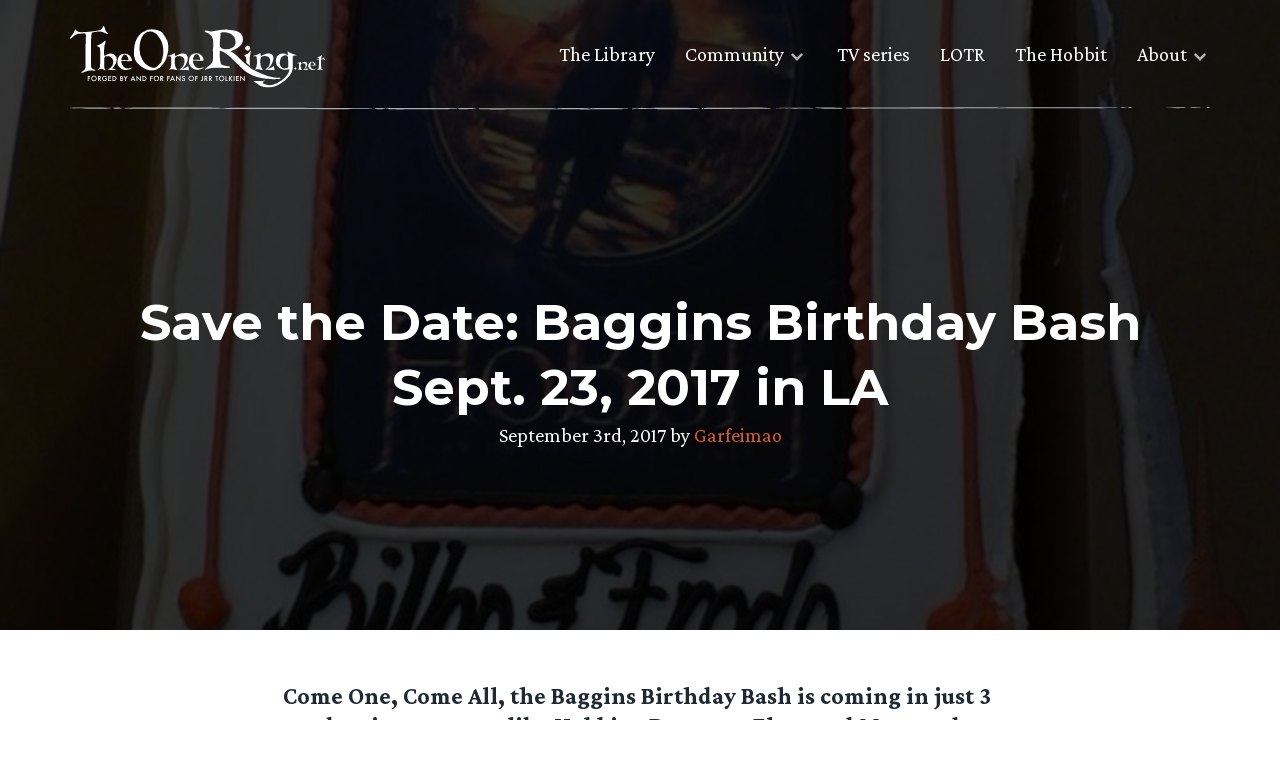

--- FILE ---
content_type: text/html; charset=UTF-8
request_url: https://www.theonering.net/torwp/2017/09/03/103845-save-the-date-baggins-birthday-bash-sept-23-2017-in-la/
body_size: 12066
content:
<!doctype html>
<html dir="ltr" lang="en-US" prefix="og: https://ogp.me/ns#">
<head>
	<meta charset="UTF-8">
	<meta name="viewport" content="width=device-width, initial-scale=1">
	<link rel="profile" href="https://gmpg.org/xfn/11">

	<meta http-equiv="x-dns-prefetch-control" content="on"><link rel="dns-prefetch" href="//fonts.googleapis.com" /><link rel="preconnect" href="https://fonts.gstatic.com/" crossorigin><title>Save the Date: Baggins Birthday Bash Sept. 23, 2017 in LA</title>

		<!-- All in One SEO Pro 4.9.3 - aioseo.com -->
	<meta name="description" content="Come One, Come All, the Baggins Birthday Bash is coming in just 3 weeks, time to party like Hobbits, Dwarves, Elves and Men, and maybe the more well behaved Orcs. We are moving back to Griffith Park, huzzah, and to the Mineral Wells location we&#039;ve used the past 5 or 6 years before last year&#039;s" />
	<meta name="robots" content="max-image-preview:large" />
	<meta name="author" content="Garfeimao"/>
	<meta name="keywords" content="baggins birthday bash,characters,collectibles,events,fans,fellowship of the ring,hobbit book,hobbit movie,j.r.r. tolkien,lotr books,lotr movies,meet ups,movie fellowship of the ring,movie return of the king,movie the two towers,other events,return of the king,the hobbit,the hobbit: an unexpected journey,the hobbit: the battle of the five armies,the hobbit: the desolation of smaug,the lord of the rings,the two towers,tolkien,weta cave,weta collectibles,weta workshop" />
	<link rel="canonical" href="https://www.theonering.net/torwp/2017/09/03/103845-save-the-date-baggins-birthday-bash-sept-23-2017-in-la/" />
	<meta name="generator" content="All in One SEO Pro (AIOSEO) 4.9.3" />
		<meta property="og:locale" content="en_US" />
		<meta property="og:site_name" content="Lord of the Rings &amp; Tolkien News - TheOneRing.net Fan Community, since 1999 | Forged by and for fans of J.R.R. Tolkien" />
		<meta property="og:type" content="article" />
		<meta property="og:title" content="Save the Date: Baggins Birthday Bash Sept. 23, 2017 in LA" />
		<meta property="og:description" content="Come One, Come All, the Baggins Birthday Bash is coming in just 3 weeks, time to party like Hobbits, Dwarves, Elves and Men, and maybe the more well behaved Orcs. We are moving back to Griffith Park, huzzah, and to the Mineral Wells location we&#039;ve used the past 5 or 6 years before last year&#039;s" />
		<meta property="og:url" content="https://www.theonering.net/torwp/2017/09/03/103845-save-the-date-baggins-birthday-bash-sept-23-2017-in-la/" />
		<meta property="og:image" content="https://www.theonering.net/torwp/wp-content/uploads/2024/07/TORN-25-logo.png" />
		<meta property="og:image:secure_url" content="https://www.theonering.net/torwp/wp-content/uploads/2024/07/TORN-25-logo.png" />
		<meta property="og:image:width" content="3474" />
		<meta property="og:image:height" content="3121" />
		<meta property="article:published_time" content="2017-09-03T08:01:37+00:00" />
		<meta property="article:modified_time" content="2017-09-03T08:01:39+00:00" />
		<meta property="article:publisher" content="https://facebook.com/theoneringnet" />
		<meta name="twitter:card" content="summary" />
		<meta name="twitter:site" content="@theoneringnet" />
		<meta name="twitter:title" content="Save the Date: Baggins Birthday Bash Sept. 23, 2017 in LA" />
		<meta name="twitter:description" content="Come One, Come All, the Baggins Birthday Bash is coming in just 3 weeks, time to party like Hobbits, Dwarves, Elves and Men, and maybe the more well behaved Orcs. We are moving back to Griffith Park, huzzah, and to the Mineral Wells location we&#039;ve used the past 5 or 6 years before last year&#039;s" />
		<meta name="twitter:creator" content="@theoneringnet" />
		<meta name="twitter:image" content="https://www.theonering.net/torwp/wp-content/uploads/2024/07/TORN-25-logo.png" />
		<script type="application/ld+json" class="aioseo-schema">
			{"@context":"https:\/\/schema.org","@graph":[{"@type":"Article","@id":"https:\/\/www.theonering.net\/torwp\/2017\/09\/03\/103845-save-the-date-baggins-birthday-bash-sept-23-2017-in-la\/#article","name":"Save the Date: Baggins Birthday Bash Sept. 23, 2017 in LA","headline":"Save the Date: Baggins Birthday Bash Sept. 23, 2017 in LA","author":{"@id":"https:\/\/www.theonering.net\/torwp\/author\/garfeimao\/#author"},"publisher":{"@id":"https:\/\/www.theonering.net\/torwp\/#organization"},"image":{"@type":"ImageObject","url":"https:\/\/www.theonering.net\/torwp\/wp-content\/uploads\/2017\/09\/Baggins-Birthday-Cake.jpg","width":720,"height":960},"datePublished":"2017-09-03T03:01:37-05:00","dateModified":"2017-09-03T03:01:39-05:00","inLanguage":"en-US","mainEntityOfPage":{"@id":"https:\/\/www.theonering.net\/torwp\/2017\/09\/03\/103845-save-the-date-baggins-birthday-bash-sept-23-2017-in-la\/#webpage"},"isPartOf":{"@id":"https:\/\/www.theonering.net\/torwp\/2017\/09\/03\/103845-save-the-date-baggins-birthday-bash-sept-23-2017-in-la\/#webpage"},"articleSection":"Baggins Birthday Bash, Characters, Collectibles, Events, Fans, Fellowship of the Ring, Hobbit Book, Hobbit Movie, J.R.R. Tolkien, LotR Books, LotR Movies, Meet Ups, Movie Fellowship of the Ring, Movie Return of the King, Movie The Two Towers, Other Events, Return of the King, The Hobbit, The Hobbit: An Unexpected Journey, The Hobbit: The Battle of the Five Armies, The Hobbit: The Desolation of Smaug, The Lord of the Rings, The Two Towers, Tolkien, WETA Cave, Weta Collectibles, WETA Workshop"},{"@type":"BreadcrumbList","@id":"https:\/\/www.theonering.net\/torwp\/2017\/09\/03\/103845-save-the-date-baggins-birthday-bash-sept-23-2017-in-la\/#breadcrumblist","itemListElement":[{"@type":"ListItem","@id":"https:\/\/www.theonering.net\/torwp#listItem","position":1,"name":"Home","item":"https:\/\/www.theonering.net\/torwp","nextItem":{"@type":"ListItem","@id":"https:\/\/www.theonering.net\/torwp\/category\/lotr\/#listItem","name":"The Lord of the Rings"}},{"@type":"ListItem","@id":"https:\/\/www.theonering.net\/torwp\/category\/lotr\/#listItem","position":2,"name":"The Lord of the Rings","item":"https:\/\/www.theonering.net\/torwp\/category\/lotr\/","nextItem":{"@type":"ListItem","@id":"https:\/\/www.theonering.net\/torwp\/category\/lotr\/lotr-movies\/#listItem","name":"LotR Movies"},"previousItem":{"@type":"ListItem","@id":"https:\/\/www.theonering.net\/torwp#listItem","name":"Home"}},{"@type":"ListItem","@id":"https:\/\/www.theonering.net\/torwp\/category\/lotr\/lotr-movies\/#listItem","position":3,"name":"LotR Movies","item":"https:\/\/www.theonering.net\/torwp\/category\/lotr\/lotr-movies\/","nextItem":{"@type":"ListItem","@id":"https:\/\/www.theonering.net\/torwp\/category\/lotr\/lotr-movies\/fotr-movie\/#listItem","name":"Movie Fellowship of the Ring"},"previousItem":{"@type":"ListItem","@id":"https:\/\/www.theonering.net\/torwp\/category\/lotr\/#listItem","name":"The Lord of the Rings"}},{"@type":"ListItem","@id":"https:\/\/www.theonering.net\/torwp\/category\/lotr\/lotr-movies\/fotr-movie\/#listItem","position":4,"name":"Movie Fellowship of the Ring","item":"https:\/\/www.theonering.net\/torwp\/category\/lotr\/lotr-movies\/fotr-movie\/","nextItem":{"@type":"ListItem","@id":"https:\/\/www.theonering.net\/torwp\/2017\/09\/03\/103845-save-the-date-baggins-birthday-bash-sept-23-2017-in-la\/#listItem","name":"Save the Date: Baggins Birthday Bash Sept. 23, 2017 in LA"},"previousItem":{"@type":"ListItem","@id":"https:\/\/www.theonering.net\/torwp\/category\/lotr\/lotr-movies\/#listItem","name":"LotR Movies"}},{"@type":"ListItem","@id":"https:\/\/www.theonering.net\/torwp\/2017\/09\/03\/103845-save-the-date-baggins-birthday-bash-sept-23-2017-in-la\/#listItem","position":5,"name":"Save the Date: Baggins Birthday Bash Sept. 23, 2017 in LA","previousItem":{"@type":"ListItem","@id":"https:\/\/www.theonering.net\/torwp\/category\/lotr\/lotr-movies\/fotr-movie\/#listItem","name":"Movie Fellowship of the Ring"}}]},{"@type":"Organization","@id":"https:\/\/www.theonering.net\/torwp\/#organization","name":"The One Ring.net","description":"Forged by and for fans of J.R.R. Tolkien","url":"https:\/\/www.theonering.net\/torwp\/","logo":{"@type":"ImageObject","url":"https:\/\/www.theonering.net\/torwp\/wp-content\/uploads\/2024\/07\/TORN-25-logo.png","@id":"https:\/\/www.theonering.net\/torwp\/2017\/09\/03\/103845-save-the-date-baggins-birthday-bash-sept-23-2017-in-la\/#organizationLogo","width":3474,"height":3121},"image":{"@id":"https:\/\/www.theonering.net\/torwp\/2017\/09\/03\/103845-save-the-date-baggins-birthday-bash-sept-23-2017-in-la\/#organizationLogo"},"sameAs":["https:\/\/facebook.com\/theoneringnet","https:\/\/x.com\/theoneringnet","https:\/\/instagram.com\/theoneringnet","https:\/\/youtube.com\/theoneringnet","https:\/\/en.wikipedia.org\/wiki\/Tolkien_fandom#TheOneRing.net_(or_TORn)"]},{"@type":"Person","@id":"https:\/\/www.theonering.net\/torwp\/author\/garfeimao\/#author","url":"https:\/\/www.theonering.net\/torwp\/author\/garfeimao\/","name":"Garfeimao","image":{"@type":"ImageObject","@id":"https:\/\/www.theonering.net\/torwp\/2017\/09\/03\/103845-save-the-date-baggins-birthday-bash-sept-23-2017-in-la\/#authorImage","url":"https:\/\/secure.gravatar.com\/avatar\/2a180fc084eb0cad571fc1154d28339628cf6580a7b991dc3f80ab5b2eccff0a?s=96&r=g","width":96,"height":96,"caption":"Garfeimao"}},{"@type":"WebPage","@id":"https:\/\/www.theonering.net\/torwp\/2017\/09\/03\/103845-save-the-date-baggins-birthday-bash-sept-23-2017-in-la\/#webpage","url":"https:\/\/www.theonering.net\/torwp\/2017\/09\/03\/103845-save-the-date-baggins-birthday-bash-sept-23-2017-in-la\/","name":"Save the Date: Baggins Birthday Bash Sept. 23, 2017 in LA","description":"Come One, Come All, the Baggins Birthday Bash is coming in just 3 weeks, time to party like Hobbits, Dwarves, Elves and Men, and maybe the more well behaved Orcs. We are moving back to Griffith Park, huzzah, and to the Mineral Wells location we've used the past 5 or 6 years before last year's","inLanguage":"en-US","isPartOf":{"@id":"https:\/\/www.theonering.net\/torwp\/#website"},"breadcrumb":{"@id":"https:\/\/www.theonering.net\/torwp\/2017\/09\/03\/103845-save-the-date-baggins-birthday-bash-sept-23-2017-in-la\/#breadcrumblist"},"author":{"@id":"https:\/\/www.theonering.net\/torwp\/author\/garfeimao\/#author"},"creator":{"@id":"https:\/\/www.theonering.net\/torwp\/author\/garfeimao\/#author"},"image":{"@type":"ImageObject","url":"https:\/\/www.theonering.net\/torwp\/wp-content\/uploads\/2017\/09\/Baggins-Birthday-Cake.jpg","@id":"https:\/\/www.theonering.net\/torwp\/2017\/09\/03\/103845-save-the-date-baggins-birthday-bash-sept-23-2017-in-la\/#mainImage","width":720,"height":960},"primaryImageOfPage":{"@id":"https:\/\/www.theonering.net\/torwp\/2017\/09\/03\/103845-save-the-date-baggins-birthday-bash-sept-23-2017-in-la\/#mainImage"},"datePublished":"2017-09-03T03:01:37-05:00","dateModified":"2017-09-03T03:01:39-05:00"},{"@type":"WebSite","@id":"https:\/\/www.theonering.net\/torwp\/#website","url":"https:\/\/www.theonering.net\/torwp\/","name":"Lord of the Rings Rings of Power on Amazon Prime News, JRR Tolkien, The Hobbit and more | TheOneRing.net","description":"Forged by and for fans of J.R.R. Tolkien","inLanguage":"en-US","publisher":{"@id":"https:\/\/www.theonering.net\/torwp\/#organization"}}]}
		</script>
		<!-- All in One SEO Pro -->

<link rel='dns-prefetch' href='//ajax.googleapis.com' />
<link rel='dns-prefetch' href='//stats.wp.com' />
<link rel='dns-prefetch' href='//fonts.googleapis.com' />
<link rel='dns-prefetch' href='//v0.wordpress.com' />
<link rel="alternate" type="application/rss+xml" title="Lord of the Rings &amp; Tolkien News - TheOneRing.net Fan Community, since 1999 &raquo; Feed" href="https://www.theonering.net/torwp/feed/" />
<link rel="alternate" type="application/rss+xml" title="Lord of the Rings &amp; Tolkien News - TheOneRing.net Fan Community, since 1999 &raquo; Comments Feed" href="https://www.theonering.net/torwp/comments/feed/" />
<script id="wpp-js" src="https://www.theonering.net/torwp/wp-content/plugins/wordpress-popular-posts/assets/js/wpp.min.js?ver=7.3.6" data-sampling="1" data-sampling-rate="100" data-api-url="https://www.theonering.net/torwp/wp-json/wordpress-popular-posts" data-post-id="103845" data-token="8286fe4a24" data-lang="0" data-debug="0"></script>
<link rel="alternate" type="application/rss+xml" title="Lord of the Rings &amp; Tolkien News - TheOneRing.net Fan Community, since 1999 &raquo; Save the Date: Baggins Birthday Bash Sept. 23, 2017 in LA Comments Feed" href="https://www.theonering.net/torwp/2017/09/03/103845-save-the-date-baggins-birthday-bash-sept-23-2017-in-la/feed/" />
<link rel="alternate" title="oEmbed (JSON)" type="application/json+oembed" href="https://www.theonering.net/torwp/wp-json/oembed/1.0/embed?url=https%3A%2F%2Fwww.theonering.net%2Ftorwp%2F2017%2F09%2F03%2F103845-save-the-date-baggins-birthday-bash-sept-23-2017-in-la%2F" />
<link rel="alternate" title="oEmbed (XML)" type="text/xml+oembed" href="https://www.theonering.net/torwp/wp-json/oembed/1.0/embed?url=https%3A%2F%2Fwww.theonering.net%2Ftorwp%2F2017%2F09%2F03%2F103845-save-the-date-baggins-birthday-bash-sept-23-2017-in-la%2F&#038;format=xml" />
		<style>
			.lazyload,
			.lazyloading {
				max-width: 100%;
			}
		</style>
		<style id='wp-img-auto-sizes-contain-inline-css'>
img:is([sizes=auto i],[sizes^="auto," i]){contain-intrinsic-size:3000px 1500px}
/*# sourceURL=wp-img-auto-sizes-contain-inline-css */
</style>
<link rel='stylesheet' id='sbi_styles-css' href='https://www.theonering.net/torwp/wp-content/plugins/instagram-feed/css/sbi-styles.min.css?ver=6.10.0' media='all' />
<style id='wp-emoji-styles-inline-css'>

	img.wp-smiley, img.emoji {
		display: inline !important;
		border: none !important;
		box-shadow: none !important;
		height: 1em !important;
		width: 1em !important;
		margin: 0 0.07em !important;
		vertical-align: -0.1em !important;
		background: none !important;
		padding: 0 !important;
	}
/*# sourceURL=wp-emoji-styles-inline-css */
</style>
<link rel='stylesheet' id='wp-block-library-css' href='https://www.theonering.net/torwp/wp-includes/css/dist/block-library/style.min.css?ver=6.9' media='all' />
<style id='global-styles-inline-css'>
:root{--wp--preset--aspect-ratio--square: 1;--wp--preset--aspect-ratio--4-3: 4/3;--wp--preset--aspect-ratio--3-4: 3/4;--wp--preset--aspect-ratio--3-2: 3/2;--wp--preset--aspect-ratio--2-3: 2/3;--wp--preset--aspect-ratio--16-9: 16/9;--wp--preset--aspect-ratio--9-16: 9/16;--wp--preset--color--black: #000000;--wp--preset--color--cyan-bluish-gray: #abb8c3;--wp--preset--color--white: #ffffff;--wp--preset--color--pale-pink: #f78da7;--wp--preset--color--vivid-red: #cf2e2e;--wp--preset--color--luminous-vivid-orange: #ff6900;--wp--preset--color--luminous-vivid-amber: #fcb900;--wp--preset--color--light-green-cyan: #7bdcb5;--wp--preset--color--vivid-green-cyan: #00d084;--wp--preset--color--pale-cyan-blue: #8ed1fc;--wp--preset--color--vivid-cyan-blue: #0693e3;--wp--preset--color--vivid-purple: #9b51e0;--wp--preset--gradient--vivid-cyan-blue-to-vivid-purple: linear-gradient(135deg,rgb(6,147,227) 0%,rgb(155,81,224) 100%);--wp--preset--gradient--light-green-cyan-to-vivid-green-cyan: linear-gradient(135deg,rgb(122,220,180) 0%,rgb(0,208,130) 100%);--wp--preset--gradient--luminous-vivid-amber-to-luminous-vivid-orange: linear-gradient(135deg,rgb(252,185,0) 0%,rgb(255,105,0) 100%);--wp--preset--gradient--luminous-vivid-orange-to-vivid-red: linear-gradient(135deg,rgb(255,105,0) 0%,rgb(207,46,46) 100%);--wp--preset--gradient--very-light-gray-to-cyan-bluish-gray: linear-gradient(135deg,rgb(238,238,238) 0%,rgb(169,184,195) 100%);--wp--preset--gradient--cool-to-warm-spectrum: linear-gradient(135deg,rgb(74,234,220) 0%,rgb(151,120,209) 20%,rgb(207,42,186) 40%,rgb(238,44,130) 60%,rgb(251,105,98) 80%,rgb(254,248,76) 100%);--wp--preset--gradient--blush-light-purple: linear-gradient(135deg,rgb(255,206,236) 0%,rgb(152,150,240) 100%);--wp--preset--gradient--blush-bordeaux: linear-gradient(135deg,rgb(254,205,165) 0%,rgb(254,45,45) 50%,rgb(107,0,62) 100%);--wp--preset--gradient--luminous-dusk: linear-gradient(135deg,rgb(255,203,112) 0%,rgb(199,81,192) 50%,rgb(65,88,208) 100%);--wp--preset--gradient--pale-ocean: linear-gradient(135deg,rgb(255,245,203) 0%,rgb(182,227,212) 50%,rgb(51,167,181) 100%);--wp--preset--gradient--electric-grass: linear-gradient(135deg,rgb(202,248,128) 0%,rgb(113,206,126) 100%);--wp--preset--gradient--midnight: linear-gradient(135deg,rgb(2,3,129) 0%,rgb(40,116,252) 100%);--wp--preset--font-size--small: 13px;--wp--preset--font-size--medium: 20px;--wp--preset--font-size--large: 36px;--wp--preset--font-size--x-large: 42px;--wp--preset--spacing--20: 0.44rem;--wp--preset--spacing--30: 0.67rem;--wp--preset--spacing--40: 1rem;--wp--preset--spacing--50: 1.5rem;--wp--preset--spacing--60: 2.25rem;--wp--preset--spacing--70: 3.38rem;--wp--preset--spacing--80: 5.06rem;--wp--preset--shadow--natural: 6px 6px 9px rgba(0, 0, 0, 0.2);--wp--preset--shadow--deep: 12px 12px 50px rgba(0, 0, 0, 0.4);--wp--preset--shadow--sharp: 6px 6px 0px rgba(0, 0, 0, 0.2);--wp--preset--shadow--outlined: 6px 6px 0px -3px rgb(255, 255, 255), 6px 6px rgb(0, 0, 0);--wp--preset--shadow--crisp: 6px 6px 0px rgb(0, 0, 0);}:where(.is-layout-flex){gap: 0.5em;}:where(.is-layout-grid){gap: 0.5em;}body .is-layout-flex{display: flex;}.is-layout-flex{flex-wrap: wrap;align-items: center;}.is-layout-flex > :is(*, div){margin: 0;}body .is-layout-grid{display: grid;}.is-layout-grid > :is(*, div){margin: 0;}:where(.wp-block-columns.is-layout-flex){gap: 2em;}:where(.wp-block-columns.is-layout-grid){gap: 2em;}:where(.wp-block-post-template.is-layout-flex){gap: 1.25em;}:where(.wp-block-post-template.is-layout-grid){gap: 1.25em;}.has-black-color{color: var(--wp--preset--color--black) !important;}.has-cyan-bluish-gray-color{color: var(--wp--preset--color--cyan-bluish-gray) !important;}.has-white-color{color: var(--wp--preset--color--white) !important;}.has-pale-pink-color{color: var(--wp--preset--color--pale-pink) !important;}.has-vivid-red-color{color: var(--wp--preset--color--vivid-red) !important;}.has-luminous-vivid-orange-color{color: var(--wp--preset--color--luminous-vivid-orange) !important;}.has-luminous-vivid-amber-color{color: var(--wp--preset--color--luminous-vivid-amber) !important;}.has-light-green-cyan-color{color: var(--wp--preset--color--light-green-cyan) !important;}.has-vivid-green-cyan-color{color: var(--wp--preset--color--vivid-green-cyan) !important;}.has-pale-cyan-blue-color{color: var(--wp--preset--color--pale-cyan-blue) !important;}.has-vivid-cyan-blue-color{color: var(--wp--preset--color--vivid-cyan-blue) !important;}.has-vivid-purple-color{color: var(--wp--preset--color--vivid-purple) !important;}.has-black-background-color{background-color: var(--wp--preset--color--black) !important;}.has-cyan-bluish-gray-background-color{background-color: var(--wp--preset--color--cyan-bluish-gray) !important;}.has-white-background-color{background-color: var(--wp--preset--color--white) !important;}.has-pale-pink-background-color{background-color: var(--wp--preset--color--pale-pink) !important;}.has-vivid-red-background-color{background-color: var(--wp--preset--color--vivid-red) !important;}.has-luminous-vivid-orange-background-color{background-color: var(--wp--preset--color--luminous-vivid-orange) !important;}.has-luminous-vivid-amber-background-color{background-color: var(--wp--preset--color--luminous-vivid-amber) !important;}.has-light-green-cyan-background-color{background-color: var(--wp--preset--color--light-green-cyan) !important;}.has-vivid-green-cyan-background-color{background-color: var(--wp--preset--color--vivid-green-cyan) !important;}.has-pale-cyan-blue-background-color{background-color: var(--wp--preset--color--pale-cyan-blue) !important;}.has-vivid-cyan-blue-background-color{background-color: var(--wp--preset--color--vivid-cyan-blue) !important;}.has-vivid-purple-background-color{background-color: var(--wp--preset--color--vivid-purple) !important;}.has-black-border-color{border-color: var(--wp--preset--color--black) !important;}.has-cyan-bluish-gray-border-color{border-color: var(--wp--preset--color--cyan-bluish-gray) !important;}.has-white-border-color{border-color: var(--wp--preset--color--white) !important;}.has-pale-pink-border-color{border-color: var(--wp--preset--color--pale-pink) !important;}.has-vivid-red-border-color{border-color: var(--wp--preset--color--vivid-red) !important;}.has-luminous-vivid-orange-border-color{border-color: var(--wp--preset--color--luminous-vivid-orange) !important;}.has-luminous-vivid-amber-border-color{border-color: var(--wp--preset--color--luminous-vivid-amber) !important;}.has-light-green-cyan-border-color{border-color: var(--wp--preset--color--light-green-cyan) !important;}.has-vivid-green-cyan-border-color{border-color: var(--wp--preset--color--vivid-green-cyan) !important;}.has-pale-cyan-blue-border-color{border-color: var(--wp--preset--color--pale-cyan-blue) !important;}.has-vivid-cyan-blue-border-color{border-color: var(--wp--preset--color--vivid-cyan-blue) !important;}.has-vivid-purple-border-color{border-color: var(--wp--preset--color--vivid-purple) !important;}.has-vivid-cyan-blue-to-vivid-purple-gradient-background{background: var(--wp--preset--gradient--vivid-cyan-blue-to-vivid-purple) !important;}.has-light-green-cyan-to-vivid-green-cyan-gradient-background{background: var(--wp--preset--gradient--light-green-cyan-to-vivid-green-cyan) !important;}.has-luminous-vivid-amber-to-luminous-vivid-orange-gradient-background{background: var(--wp--preset--gradient--luminous-vivid-amber-to-luminous-vivid-orange) !important;}.has-luminous-vivid-orange-to-vivid-red-gradient-background{background: var(--wp--preset--gradient--luminous-vivid-orange-to-vivid-red) !important;}.has-very-light-gray-to-cyan-bluish-gray-gradient-background{background: var(--wp--preset--gradient--very-light-gray-to-cyan-bluish-gray) !important;}.has-cool-to-warm-spectrum-gradient-background{background: var(--wp--preset--gradient--cool-to-warm-spectrum) !important;}.has-blush-light-purple-gradient-background{background: var(--wp--preset--gradient--blush-light-purple) !important;}.has-blush-bordeaux-gradient-background{background: var(--wp--preset--gradient--blush-bordeaux) !important;}.has-luminous-dusk-gradient-background{background: var(--wp--preset--gradient--luminous-dusk) !important;}.has-pale-ocean-gradient-background{background: var(--wp--preset--gradient--pale-ocean) !important;}.has-electric-grass-gradient-background{background: var(--wp--preset--gradient--electric-grass) !important;}.has-midnight-gradient-background{background: var(--wp--preset--gradient--midnight) !important;}.has-small-font-size{font-size: var(--wp--preset--font-size--small) !important;}.has-medium-font-size{font-size: var(--wp--preset--font-size--medium) !important;}.has-large-font-size{font-size: var(--wp--preset--font-size--large) !important;}.has-x-large-font-size{font-size: var(--wp--preset--font-size--x-large) !important;}
/*# sourceURL=global-styles-inline-css */
</style>

<style id='classic-theme-styles-inline-css'>
/*! This file is auto-generated */
.wp-block-button__link{color:#fff;background-color:#32373c;border-radius:9999px;box-shadow:none;text-decoration:none;padding:calc(.667em + 2px) calc(1.333em + 2px);font-size:1.125em}.wp-block-file__button{background:#32373c;color:#fff;text-decoration:none}
/*# sourceURL=/wp-includes/css/classic-themes.min.css */
</style>
<link rel='stylesheet' id='ctf_styles-css' href='https://www.theonering.net/torwp/wp-content/plugins/custom-twitter-feeds/css/ctf-styles.min.css?ver=2.3.1' media='all' />
<link rel='stylesheet' id='the-one-ring-style-css' href='https://www.theonering.net/torwp/wp-content/themes/The-One-Ring-2020/style.css?ver=1.0.0' media='all' />
<link rel='stylesheet' id='add_google_fonts-css' href='https://fonts.googleapis.com/css2?family=Crimson+Pro:wght@400;700&#038;family=Montserrat:wght@400;700&#038;display=swap' media='all' />
<link rel='stylesheet' id='mm-compiled-options-mobmenu-css' href='https://www.theonering.net/torwp/wp-content/uploads/dynamic-mobmenu.css?ver=2.8.8-214' media='all' />
<link rel='stylesheet' id='mm-google-webfont-dosis-css' href='//fonts.googleapis.com/css?family=Dosis%3Ainherit%2C400&#038;subset=latin%2Clatin-ext&#038;ver=6.9' media='all' />
<link rel='stylesheet' id='cssmobmenu-icons-css' href='https://www.theonering.net/torwp/wp-content/plugins/mobile-menu/includes/css/mobmenu-icons.css?ver=6.9' media='all' />
<link rel='stylesheet' id='cssmobmenu-css' href='https://www.theonering.net/torwp/wp-content/plugins/mobile-menu/includes/css/mobmenu.css?ver=2.8.8' media='all' />
<script src="https://ajax.googleapis.com/ajax/libs/jquery/3.3.1/jquery.min.js?ver=3.3.1" id="jquery-js"></script>
<script src="https://www.theonering.net/torwp/wp-content/plugins/mobile-menu/includes/js/mobmenu.js?ver=2.8.8" id="mobmenujs-js"></script>
<link rel="https://api.w.org/" href="https://www.theonering.net/torwp/wp-json/" /><link rel="alternate" title="JSON" type="application/json" href="https://www.theonering.net/torwp/wp-json/wp/v2/posts/103845" /><link rel="EditURI" type="application/rsd+xml" title="RSD" href="https://www.theonering.net/torwp/xmlrpc.php?rsd" />
<meta name="generator" content="WordPress 6.9" />
<link rel='shortlink' href='https://wp.me/p1tLoH-r0V' />
	<style>img#wpstats{display:none}</style>
		            <style id="wpp-loading-animation-styles">@-webkit-keyframes bgslide{from{background-position-x:0}to{background-position-x:-200%}}@keyframes bgslide{from{background-position-x:0}to{background-position-x:-200%}}.wpp-widget-block-placeholder,.wpp-shortcode-placeholder{margin:0 auto;width:60px;height:3px;background:#dd3737;background:linear-gradient(90deg,#dd3737 0%,#571313 10%,#dd3737 100%);background-size:200% auto;border-radius:3px;-webkit-animation:bgslide 1s infinite linear;animation:bgslide 1s infinite linear}</style>
            		<script>
			document.documentElement.className = document.documentElement.className.replace('no-js', 'js');
		</script>
				<style>
			.no-js img.lazyload {
				display: none;
			}

			figure.wp-block-image img.lazyloading {
				min-width: 150px;
			}

			.lazyload,
			.lazyloading {
				--smush-placeholder-width: 100px;
				--smush-placeholder-aspect-ratio: 1/1;
				width: var(--smush-image-width, var(--smush-placeholder-width)) !important;
				aspect-ratio: var(--smush-image-aspect-ratio, var(--smush-placeholder-aspect-ratio)) !important;
			}

						.lazyload, .lazyloading {
				opacity: 0;
			}

			.lazyloaded {
				opacity: 1;
				transition: opacity 400ms;
				transition-delay: 0ms;
			}

					</style>
		<meta name="theme-color" content="#ffffff"><link rel="icon" href="favicon.svg"><link rel="mask-icon" href="mask-icon.svg" color="#000000"><link rel="apple-touch-icon" href="apple-touch-icon.png"><link rel="manifest" href="manifest.json"></head>

<body class="wp-singular post-template-default single single-post postid-103845 single-format-standard wp-theme-The-One-Ring-2020 baggins-birthday-bash hobbit-movie-characters collectibles-shop events fans fotr-book hobbit-book hobbit-movie tolkien-life lotr-books lotr-movies fans-meetups fotr-movie rotk-movie ttt-movie events-other rotk-book hobbit the-hobbit-an-unexpected-journey the-hobbit-the-battle-of-the-five-armies the-hobbit-the-desolation-of-smaug lotr ttt-book tolkien weta-cave-production weta-collectibles production-weta-workshop mob-menu-slideout-over">
	<a id="top"></a>
		<div id="page" class="site">

		<a class="skip-link screen-reader-text" href="#primary">Skip to content</a>
		<section class="top-nav">
			<div class="top-nav__content wrapper">
				<a href="/">
					<div class="logo">
						<img data-src="https://www.theonering.net/torwp/wp-content/themes/The-One-Ring-2020/img/torn-logo.svg" alt="theonering.net" src="[data-uri]" class="lazyload" />
					</div>
				</a>

				<nav id="site-navigation" class="main-navigation">
					<div class="menu-top-nav-container"><ul id="menu-top-nav" class="menu"><li id="menu-item-108666" class="menu-item menu-item-type-post_type menu-item-object-page menu-item-108666"><a href="https://www.theonering.net/torwp/library/">The Library</a></li>
<li id="menu-item-108667" class="menu-item menu-item-type-custom menu-item-object-custom menu-item-has-children menu-item-108667"><a>Community</a>
<ul class="sub-menu">
	<li id="menu-item-108668" class="menu-disabled menu-item menu-item-type-post_type menu-item-object-page menu-item-108668"><a href="https://www.theonering.net/torwp/the-tale-of-honour/">The Tale of Honour</a></li>
	<li id="menu-item-108669" class="menu-item menu-item-type-custom menu-item-object-custom menu-item-108669"><a target="_blank" href="http://newboards.theonering.net/forum/gforum/perl/gforum.cgi">Message Boards</a></li>
	<li id="menu-item-113729" class="menu-item menu-item-type-custom menu-item-object-custom menu-item-113729"><a href="https://discord.gg/theonering">Tolkien Discord</a></li>
	<li id="menu-item-108670" class="menu-item menu-item-type-custom menu-item-object-custom menu-item-108670"><a href="http://www.theonering.net/torwp/chat/">Barliman&#8217;s Chat</a></li>
	<li id="menu-item-108671" class="menu-item menu-item-type-custom menu-item-object-custom menu-item-108671"><a target="_blank" href="https://www.youtube.com/user/TORnHappyHobbit?feature=watch">Happy Hobbit</a></li>
	<li id="menu-item-108672" class="menu-item menu-item-type-custom menu-item-object-custom menu-item-108672"><a target="_blank" href="http://www.theonering.net/live">TORn Live</a></li>
</ul>
</li>
<li id="menu-item-108673" class="menu-item menu-item-type-taxonomy menu-item-object-category menu-item-108673"><a href="https://www.theonering.net/torwp/category/amazon-tv-series/">TV series</a></li>
<li id="menu-item-108674" class="menu-item menu-item-type-taxonomy menu-item-object-category current-post-ancestor current-menu-parent current-post-parent menu-item-108674"><a href="https://www.theonering.net/torwp/category/lotr/">LOTR</a></li>
<li id="menu-item-108675" class="menu-item menu-item-type-taxonomy menu-item-object-category current-post-ancestor current-menu-parent current-post-parent menu-item-108675"><a href="https://www.theonering.net/torwp/category/hobbit/">The Hobbit</a></li>
<li id="menu-item-108676" class="menu-item menu-item-type-custom menu-item-object-custom menu-item-has-children menu-item-108676"><a>About</a>
<ul class="sub-menu">
	<li id="menu-item-108763" class="menu-item menu-item-type-post_type menu-item-object-page menu-item-108763"><a href="https://www.theonering.net/torwp/about/">About TORn</a></li>
	<li id="menu-item-108677" class="menu-item menu-item-type-post_type menu-item-object-page menu-item-108677"><a href="https://www.theonering.net/torwp/advertising/">Advertising</a></li>
	<li id="menu-item-108678" class="menu-disabled menu-item menu-item-type-post_type menu-item-object-page menu-item-108678"><a href="https://www.theonering.net/torwp/contact-us/">Contact Us</a></li>
	<li id="menu-item-108680" class="menu-item menu-item-type-post_type menu-item-object-page menu-item-108680"><a href="https://www.theonering.net/torwp/privacy-policy/">Privacy Policy</a></li>
	<li id="menu-item-108681" class="menu-item menu-item-type-custom menu-item-object-custom menu-item-108681"><a target="_blank" href="http://archives.theonering.net">TORn Archive</a></li>
</ul>
</li>
</ul></div>				</nav>

				<img class="hr-sketch lazyload" data-src="https://www.theonering.net/torwp/wp-content/themes/The-One-Ring-2020/img/hr-sketch-line.svg" alt="Section divider" src="[data-uri]" />
			</div>
		</section>

		<header id="masthead" class="site-header header-single lazyload" id="post-103845" style="background-image:inherit;" data-bg-image="linear-gradient(rgba(0,0,0,0.8), rgba(0,0,0,0.8)), url(&#039;https://www.theonering.net/torwp/wp-content/uploads/2017/09/Baggins-Birthday-Cake.jpg&#039;)">
            <div class="wrapper">
				<div class="header-content">
					<h1>Save the Date: Baggins Birthday Bash Sept. 23, 2017 in LA</h1>
					<p>
						September 3rd, 2017 by
						<a href="https://www.theonering.net/torwp/author/garfeimao/">Garfeimao</a>					</p>
				</div>
            </div>
        </header>

		<div id="content" class="site-content">
	<main id="primary" class="site-main">

		
<article id="post-103845" class="entry-content flow" class="post-103845 post type-post status-publish format-standard has-post-thumbnail hentry category-baggins-birthday-bash category-hobbit-movie-characters category-collectibles-shop category-events category-fans category-fotr-book category-hobbit-book category-hobbit-movie category-tolkien-life category-lotr-books category-lotr-movies category-fans-meetups category-fotr-movie category-rotk-movie category-ttt-movie category-events-other category-rotk-book category-hobbit category-the-hobbit-an-unexpected-journey category-the-hobbit-the-battle-of-the-five-armies category-the-hobbit-the-desolation-of-smaug category-lotr category-ttt-book category-tolkien category-weta-cave-production category-weta-collectibles category-production-weta-workshop">

	<p class="intro"><a href="http://www.theonering.net/torwp/2017/09/03/103845-save-the-date-baggins-birthday-bash-sept-23-2017-in-la/baggins-birthday-cake-2/" rel="attachment wp-att-103846"><img fetchpriority="high" decoding="async" class="alignright size-medium wp-image-103846 no-lazyload" src="http://www.theonering.net/torwp/wp-content/uploads/2017/09/Baggins-Birthday-Cake-225x300.jpg" alt="" width="225" height="300" srcset="https://www.theonering.net/torwp/wp-content/uploads/2017/09/Baggins-Birthday-Cake-225x300.jpg 225w, https://www.theonering.net/torwp/wp-content/uploads/2017/09/Baggins-Birthday-Cake-600x800.jpg 600w, https://www.theonering.net/torwp/wp-content/uploads/2017/09/Baggins-Birthday-Cake.jpg 720w" sizes="(max-width: 225px) 100vw, 225px" /></a>Come One, Come All, the Baggins Birthday Bash is coming in just 3 weeks, time to party like Hobbits, Dwarves, Elves and Men, and maybe the more well behaved Orcs.</p>
<p>We are moving back to Griffith Park, huzzah, and to the Mineral Wells location we&#8217;ve used the past 5 or 6 years before last year&#8217;s jaunt to Long Beach. Directions can be found on our <a href="https://www.facebook.com/events/426992067701618/">Facebook event page</a> in the party description. The picnic will start at Noon, with activities wrapping up around 5pm so we can clean up and clear out before it gets too dark. Here are a few of the things to note:</p>
<p>Costumes welcome, but not required. There will be a contest, with all pomp and circumstance.</p>
<p>The Cake and Cupcake contest is back as well, Tolkien themed designs only, please.</p>
<p>Quotes contest &#8211; The Hobbit is 80 years old on September 21, so let&#8217;s keep quotes to just The Hobbit, film or book in honor of the book that introduced Middle-earth to the World.</p>
<p>There may be a few games as well, such as Golfimbul, depending on how much yummy food and fellowship there is, or the temperatures. Actually, the weather may also impact the number of costumes or the viability of the Cakes. I&#8217;m sure some of you remember the great Cake meltdown a few years back.</p>
<p>Survival, on hot days, an umbrella or pop up tent work really well, so bring them, and chairs because the park benches don&#8217;t move. On not so hot days, still bring the pop ups or at least the chairs.</p>
<p>Food, yes, this is a Potluck party, so bring food, at least 6 servings worth, but let&#8217;s not forget cups, plates, napkins and flatware. If you have an ice chest, bring it. Whether it is personal sized, for your own beverages, or super big to help keep lots of water, soda or juice cold. Bottles are preferred because yellowjackets do seem to like picnics too.</p>
<p><a href="http://www.theonering.net/torwp/2017/09/03/103845-save-the-date-baggins-birthday-bash-sept-23-2017-in-la/bbb-2013/" rel="attachment wp-att-103847"><img decoding="async" class="alignleft size-medium wp-image-103847 no-lazyload" src="http://www.theonering.net/torwp/wp-content/uploads/2017/09/BBB-2013-300x225.jpg" alt="" width="300" height="225" srcset="https://www.theonering.net/torwp/wp-content/uploads/2017/09/BBB-2013-300x225.jpg 300w, https://www.theonering.net/torwp/wp-content/uploads/2017/09/BBB-2013-768x576.jpg 768w, https://www.theonering.net/torwp/wp-content/uploads/2017/09/BBB-2013-1024x768.jpg 1024w, https://www.theonering.net/torwp/wp-content/uploads/2017/09/BBB-2013-600x450.jpg 600w" sizes="(max-width: 300px) 100vw, 300px" /></a>Please check out the Facebook event page (linked above) to RSVP your attendance and what you plan to bring, or you can RSVP to me at Garfeimao@TheOneRing.net just so we have an idea of what is being brought and where we need to fill in the gaps.</p>
<p>And yes, children are very welcome, bring the whole family.</p>
<p>&nbsp;</p>
<p>&nbsp;</p>
<p>&nbsp;</p>

	
	<div class="single-post-meta">
		<span>Posted in:</span>
		<ul class="categories">
			<li><a href="https://www.theonering.net/torwp/category/baggins-birthday-bash/">Baggins Birthday Bash</a></li><li><a href="https://www.theonering.net/torwp/category/hobbit/hobbit-book/hobbit-movie-characters/">Characters</a></li><li><a href="https://www.theonering.net/torwp/category/merchandise/merchandise-collectibles/">Collectibles</a></li><li><a href="https://www.theonering.net/torwp/category/events/">Events</a></li><li><a href="https://www.theonering.net/torwp/category/fans/">Fans</a></li><li><a href="https://www.theonering.net/torwp/category/lotr/lotr-books/fotr-book/">Fellowship of the Ring</a></li><li><a href="https://www.theonering.net/torwp/category/hobbit/hobbit-book/">Hobbit Book</a></li><li><a href="https://www.theonering.net/torwp/category/hobbit/hobbit-movie/">Hobbit Movie</a></li><li><a href="https://www.theonering.net/torwp/category/tolkien/tolkien-life/">J.R.R. Tolkien</a></li><li><a href="https://www.theonering.net/torwp/category/lotr/lotr-books/">LotR Books</a></li><li><a href="https://www.theonering.net/torwp/category/lotr/lotr-movies/">LotR Movies</a></li><li><a href="https://www.theonering.net/torwp/category/fans/fans-meetups/">Meet Ups</a></li><li><a href="https://www.theonering.net/torwp/category/lotr/lotr-movies/fotr-movie/">Movie Fellowship of the Ring</a></li><li><a href="https://www.theonering.net/torwp/category/lotr/lotr-movies/rotk-movie/">Movie Return of the King</a></li><li><a href="https://www.theonering.net/torwp/category/lotr/lotr-movies/ttt-movie/">Movie The Two Towers</a></li><li><a href="https://www.theonering.net/torwp/category/events/events-other/">Other Events</a></li><li><a href="https://www.theonering.net/torwp/category/lotr/lotr-books/rotk-book/">Return of the King</a></li><li><a href="https://www.theonering.net/torwp/category/hobbit/">The Hobbit</a></li><li><a href="https://www.theonering.net/torwp/category/hobbit/hobbit-movie/the-hobbit-an-unexpected-journey/">The Hobbit: An Unexpected Journey</a></li><li><a href="https://www.theonering.net/torwp/category/hobbit/hobbit-movie/the-hobbit-the-battle-of-the-five-armies/">The Hobbit: The Battle of the Five Armies</a></li><li><a href="https://www.theonering.net/torwp/category/hobbit/hobbit-movie/the-hobbit-the-desolation-of-smaug/">The Hobbit: The Desolation of Smaug</a></li><li><a href="https://www.theonering.net/torwp/category/lotr/">The Lord of the Rings</a></li><li><a href="https://www.theonering.net/torwp/category/lotr/lotr-books/ttt-book/">The Two Towers</a></li><li><a href="https://www.theonering.net/torwp/category/tolkien/">Tolkien</a></li><li><a href="https://www.theonering.net/torwp/category/production/weta-cave-production/">WETA Cave</a></li><li><a href="https://www.theonering.net/torwp/category/merchandise/merchandise-collectibles/weta-collectibles/">Weta Collectibles</a></li><li><a href="https://www.theonering.net/torwp/category/production/production-weta-workshop/">WETA Workshop</a></li>		</ul>

		
<span>Share:</span>
<div class="social-icons-small">
    <a target="_blank" class="share-button share-twitter" href="https://twitter.com/intent/tweet?url=https://www.theonering.net/torwp/2017/09/03/103845-save-the-date-baggins-birthday-bash-sept-23-2017-in-la/&text=Save the Date: Baggins Birthday Bash Sept. 23, 2017 in LA&via=" title="Tweet this">
        <i class="icofont-twitter"></i>
    </a>

    <a target="_blank" class="share-button share-facebook" href="https://facebook.com/sharer.php?u=https://www.theonering.net/torwp/2017/09/03/103845-save-the-date-baggins-birthday-bash-sept-23-2017-in-la/" title="Share on Facebook">
        <i class="icofont-facebook"></i>
    </a>
</div>
		<img class="hr-one-ring lazyload" data-src="https://www.theonering.net/torwp/wp-content/themes/The-One-Ring-2020/img/hr-one-ring.svg" alt="Divide line" src="[data-uri]" />
	</div>
</article>

	</main><!-- #main -->


	<footer class="site-footer">
		<div class="site-footer__upper">
			<img data-src="https://www.theonering.net/torwp/wp-content/themes/The-One-Ring-2020/img/footer-bg-fellowship.svg" alt="theonering.net" src="[data-uri]" class="lazyload" />
		</div>
	
		<div class="site-footer__lower">
			<div class="wrapper">
				<header>
					<p class="small">
						This site is maintained and updated by fans of The Lord of the Rings and the name and mark ONE RING is used under license from Middle-earth Enterprises, LLC an Embracer Group company, which hold the title thereto. We in no way claim rights in the artwork displayed herein. Copyrights and trademarks for the books, films, articles, merchandise and other promotional materials are held by their respective owners and our limited use of these materials is done by permission or is allowed under the <a href="https://www.law.cornell.edu/uscode/text/17/107" target="_blank" rel="noopener">fair use</a> clause of the <a href="https://www.law.cornell.edu/uscode/text/17" target="_blank" rel="noopener">Copyright Act.</a>
					</p>
					<div class="footer-logo-quote">
						<img data-src="https://www.theonering.net/torwp/wp-content/themes/The-One-Ring-2020/img/torn-logo.svg" alt="theonering.net" src="[data-uri]" class="lazyload" />
						<p class="small" id="random-quotes"></p>
					</div>	
				</header>

				<footer>
					<p class="small">
						Original content and photography are copyright &copy; 1999-2024 TheOneRing.net.<br>
						Website design and development by <a href="https://www.garryaylottdesign.co.uk/" target="_blank" rel="noopener">Garry Aylott.</a>
					</p>

					<div class="site-top-link">
						<a href="#top">
							<i class="icofont-swoosh-up"></i>
						</a>
					</div>	
				</footer>
			</div>
		</div>
	</footer>
</div>

<script type="speculationrules">
{"prefetch":[{"source":"document","where":{"and":[{"href_matches":"/torwp/*"},{"not":{"href_matches":["/torwp/wp-*.php","/torwp/wp-admin/*","/torwp/wp-content/uploads/*","/torwp/wp-content/*","/torwp/wp-content/plugins/*","/torwp/wp-content/themes/The-One-Ring-2020/*","/torwp/*\\?(.+)"]}},{"not":{"selector_matches":"a[rel~=\"nofollow\"]"}},{"not":{"selector_matches":".no-prefetch, .no-prefetch a"}}]},"eagerness":"conservative"}]}
</script>
<!-- Instagram Feed JS -->
<script type="text/javascript">
var sbiajaxurl = "https://www.theonering.net/torwp/wp-admin/admin-ajax.php";
</script>
<div class="mobmenu-overlay"></div><div class="mob-menu-header-holder mobmenu"  data-menu-display="mob-menu-slideout-over" data-autoclose-submenus="1" data-open-icon="down-open" data-close-icon="up-open"><div class="mobmenur-container"><a href="#" class="mobmenu-right-bt mobmenu-trigger-action" data-panel-target="mobmenu-right-panel" aria-label="Right Menu Button"><i class="mob-icon-menu-3 mob-menu-icon"></i><i class="mob-icon-cancel-1 mob-cancel-button"></i></a></div></div>				<div class="mobmenu-right-alignment mobmenu-panel mobmenu-right-panel mobmenu-parent-link ">
				<a href="#" class="mobmenu-right-bt" aria-label="Right Menu Button"><i class="mob-icon-cancel-1 mob-cancel-button"></i></a>
					<div class="mobmenu-content">
			<div class="menu-top-nav-container"><ul id="mobmenuright" class="wp-mobile-menu" role="menubar" aria-label="Main navigation for mobile devices"><li role="none"  class="menu-item menu-item-type-post_type menu-item-object-page menu-item-108666"><a href="https://www.theonering.net/torwp/library/" role="menuitem" class="">The Library</a></li><li role="none"  class="menu-item menu-item-type-custom menu-item-object-custom menu-item-has-children menu-item-108667"><a role="menuitem" class="">Community</a>
<ul  role='menu' class="sub-menu ">
	<li role="none"  class="menu-disabled menu-item menu-item-type-post_type menu-item-object-page menu-item-108668"><a href="https://www.theonering.net/torwp/the-tale-of-honour/" role="menuitem" class="">The Tale of Honour</a></li>	<li role="none"  class="menu-item menu-item-type-custom menu-item-object-custom menu-item-108669"><a target="_blank" href="http://newboards.theonering.net/forum/gforum/perl/gforum.cgi" role="menuitem" class="">Message Boards</a></li>	<li role="none"  class="menu-item menu-item-type-custom menu-item-object-custom menu-item-113729"><a href="https://discord.gg/theonering" role="menuitem" class="">Tolkien Discord</a></li>	<li role="none"  class="menu-item menu-item-type-custom menu-item-object-custom menu-item-108670"><a href="http://www.theonering.net/torwp/chat/" role="menuitem" class="">Barliman&#8217;s Chat</a></li>	<li role="none"  class="menu-item menu-item-type-custom menu-item-object-custom menu-item-108671"><a target="_blank" href="https://www.youtube.com/user/TORnHappyHobbit?feature=watch" role="menuitem" class="">Happy Hobbit</a></li>	<li role="none"  class="menu-item menu-item-type-custom menu-item-object-custom menu-item-108672"><a target="_blank" href="http://www.theonering.net/live" role="menuitem" class="">TORn Live</a></li></ul>
</li><li role="none"  class="menu-item menu-item-type-taxonomy menu-item-object-category menu-item-108673"><a href="https://www.theonering.net/torwp/category/amazon-tv-series/" role="menuitem" class="">TV series</a></li><li role="none"  class="menu-item menu-item-type-taxonomy menu-item-object-category current-post-ancestor current-menu-parent current-post-parent menu-item-108674"><a href="https://www.theonering.net/torwp/category/lotr/" role="menuitem" class="">LOTR</a></li><li role="none"  class="menu-item menu-item-type-taxonomy menu-item-object-category current-post-ancestor current-menu-parent current-post-parent menu-item-108675"><a href="https://www.theonering.net/torwp/category/hobbit/" role="menuitem" class="">The Hobbit</a></li><li role="none"  class="menu-item menu-item-type-custom menu-item-object-custom menu-item-has-children menu-item-108676"><a role="menuitem" class="">About</a>
<ul  role='menu' class="sub-menu ">
	<li role="none"  class="menu-item menu-item-type-post_type menu-item-object-page menu-item-108763"><a href="https://www.theonering.net/torwp/about/" role="menuitem" class="">About TORn</a></li>	<li role="none"  class="menu-item menu-item-type-post_type menu-item-object-page menu-item-108677"><a href="https://www.theonering.net/torwp/advertising/" role="menuitem" class="">Advertising</a></li>	<li role="none"  class="menu-disabled menu-item menu-item-type-post_type menu-item-object-page menu-item-108678"><a href="https://www.theonering.net/torwp/contact-us/" role="menuitem" class="">Contact Us</a></li>	<li role="none"  class="menu-item menu-item-type-post_type menu-item-object-page menu-item-108680"><a href="https://www.theonering.net/torwp/privacy-policy/" role="menuitem" class="">Privacy Policy</a></li>	<li role="none"  class="menu-item menu-item-type-custom menu-item-object-custom menu-item-108681"><a target="_blank" href="http://archives.theonering.net" role="menuitem" class="">TORn Archive</a></li></ul>
</li></ul></div>
			</div><div class="mob-menu-right-bg-holder"></div></div>

		<script src="https://www.theonering.net/torwp/wp-content/themes/The-One-Ring-2020/js/navigation.js?ver=1.0.0" id="the-one-ring-navigation-js"></script>
<script src="https://www.theonering.net/torwp/wp-content/themes/The-One-Ring-2020/js/custom.min.js?ver=null" id="the_one_ring-customjs-js"></script>
<script src="https://www.theonering.net/torwp/wp-includes/js/comment-reply.min.js?ver=6.9" id="comment-reply-js" async data-wp-strategy="async" fetchpriority="low"></script>
<script id="smush-lazy-load-js-before">
var smushLazyLoadOptions = {"autoResizingEnabled":false,"autoResizeOptions":{"precision":5,"skipAutoWidth":true}};
//# sourceURL=smush-lazy-load-js-before
</script>
<script src="https://www.theonering.net/torwp/wp-content/plugins/wp-smushit/app/assets/js/smush-lazy-load.min.js?ver=3.23.2" id="smush-lazy-load-js"></script>
<script id="jetpack-stats-js-before">
_stq = window._stq || [];
_stq.push([ "view", {"v":"ext","blog":"21870047","post":"103845","tz":"-5","srv":"www.theonering.net","j":"1:15.4"} ]);
_stq.push([ "clickTrackerInit", "21870047", "103845" ]);
//# sourceURL=jetpack-stats-js-before
</script>
<script src="https://stats.wp.com/e-202604.js" id="jetpack-stats-js" defer data-wp-strategy="defer"></script>
<script id="wp-emoji-settings" type="application/json">
{"baseUrl":"https://s.w.org/images/core/emoji/17.0.2/72x72/","ext":".png","svgUrl":"https://s.w.org/images/core/emoji/17.0.2/svg/","svgExt":".svg","source":{"concatemoji":"https://www.theonering.net/torwp/wp-includes/js/wp-emoji-release.min.js?ver=6.9"}}
</script>
<script type="module">
/*! This file is auto-generated */
const a=JSON.parse(document.getElementById("wp-emoji-settings").textContent),o=(window._wpemojiSettings=a,"wpEmojiSettingsSupports"),s=["flag","emoji"];function i(e){try{var t={supportTests:e,timestamp:(new Date).valueOf()};sessionStorage.setItem(o,JSON.stringify(t))}catch(e){}}function c(e,t,n){e.clearRect(0,0,e.canvas.width,e.canvas.height),e.fillText(t,0,0);t=new Uint32Array(e.getImageData(0,0,e.canvas.width,e.canvas.height).data);e.clearRect(0,0,e.canvas.width,e.canvas.height),e.fillText(n,0,0);const a=new Uint32Array(e.getImageData(0,0,e.canvas.width,e.canvas.height).data);return t.every((e,t)=>e===a[t])}function p(e,t){e.clearRect(0,0,e.canvas.width,e.canvas.height),e.fillText(t,0,0);var n=e.getImageData(16,16,1,1);for(let e=0;e<n.data.length;e++)if(0!==n.data[e])return!1;return!0}function u(e,t,n,a){switch(t){case"flag":return n(e,"\ud83c\udff3\ufe0f\u200d\u26a7\ufe0f","\ud83c\udff3\ufe0f\u200b\u26a7\ufe0f")?!1:!n(e,"\ud83c\udde8\ud83c\uddf6","\ud83c\udde8\u200b\ud83c\uddf6")&&!n(e,"\ud83c\udff4\udb40\udc67\udb40\udc62\udb40\udc65\udb40\udc6e\udb40\udc67\udb40\udc7f","\ud83c\udff4\u200b\udb40\udc67\u200b\udb40\udc62\u200b\udb40\udc65\u200b\udb40\udc6e\u200b\udb40\udc67\u200b\udb40\udc7f");case"emoji":return!a(e,"\ud83e\u1fac8")}return!1}function f(e,t,n,a){let r;const o=(r="undefined"!=typeof WorkerGlobalScope&&self instanceof WorkerGlobalScope?new OffscreenCanvas(300,150):document.createElement("canvas")).getContext("2d",{willReadFrequently:!0}),s=(o.textBaseline="top",o.font="600 32px Arial",{});return e.forEach(e=>{s[e]=t(o,e,n,a)}),s}function r(e){var t=document.createElement("script");t.src=e,t.defer=!0,document.head.appendChild(t)}a.supports={everything:!0,everythingExceptFlag:!0},new Promise(t=>{let n=function(){try{var e=JSON.parse(sessionStorage.getItem(o));if("object"==typeof e&&"number"==typeof e.timestamp&&(new Date).valueOf()<e.timestamp+604800&&"object"==typeof e.supportTests)return e.supportTests}catch(e){}return null}();if(!n){if("undefined"!=typeof Worker&&"undefined"!=typeof OffscreenCanvas&&"undefined"!=typeof URL&&URL.createObjectURL&&"undefined"!=typeof Blob)try{var e="postMessage("+f.toString()+"("+[JSON.stringify(s),u.toString(),c.toString(),p.toString()].join(",")+"));",a=new Blob([e],{type:"text/javascript"});const r=new Worker(URL.createObjectURL(a),{name:"wpTestEmojiSupports"});return void(r.onmessage=e=>{i(n=e.data),r.terminate(),t(n)})}catch(e){}i(n=f(s,u,c,p))}t(n)}).then(e=>{for(const n in e)a.supports[n]=e[n],a.supports.everything=a.supports.everything&&a.supports[n],"flag"!==n&&(a.supports.everythingExceptFlag=a.supports.everythingExceptFlag&&a.supports[n]);var t;a.supports.everythingExceptFlag=a.supports.everythingExceptFlag&&!a.supports.flag,a.supports.everything||((t=a.source||{}).concatemoji?r(t.concatemoji):t.wpemoji&&t.twemoji&&(r(t.twemoji),r(t.wpemoji)))});
//# sourceURL=https://www.theonering.net/torwp/wp-includes/js/wp-emoji-loader.min.js
</script>

</body>
</html>
